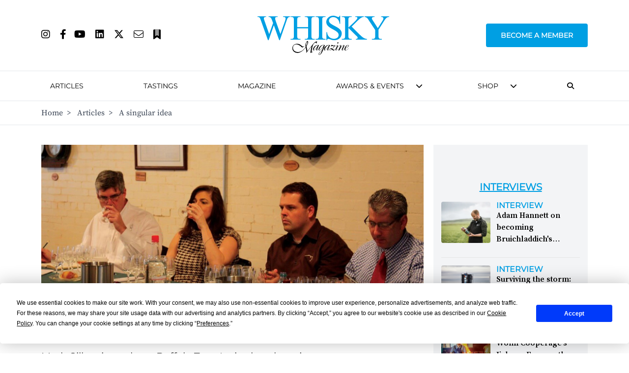

--- FILE ---
content_type: text/html; charset=utf-8
request_url: https://www.google.com/recaptcha/api2/aframe
body_size: 106
content:
<!DOCTYPE HTML><html><head><meta http-equiv="content-type" content="text/html; charset=UTF-8"></head><body><script nonce="9k2KjG7d3wNvGMRqj_zE5w">/** Anti-fraud and anti-abuse applications only. See google.com/recaptcha */ try{var clients={'sodar':'https://pagead2.googlesyndication.com/pagead/sodar?'};window.addEventListener("message",function(a){try{if(a.source===window.parent){var b=JSON.parse(a.data);var c=clients[b['id']];if(c){var d=document.createElement('img');d.src=c+b['params']+'&rc='+(localStorage.getItem("rc::a")?sessionStorage.getItem("rc::b"):"");window.document.body.appendChild(d);sessionStorage.setItem("rc::e",parseInt(sessionStorage.getItem("rc::e")||0)+1);localStorage.setItem("rc::h",'1768759963781');}}}catch(b){}});window.parent.postMessage("_grecaptcha_ready", "*");}catch(b){}</script></body></html>